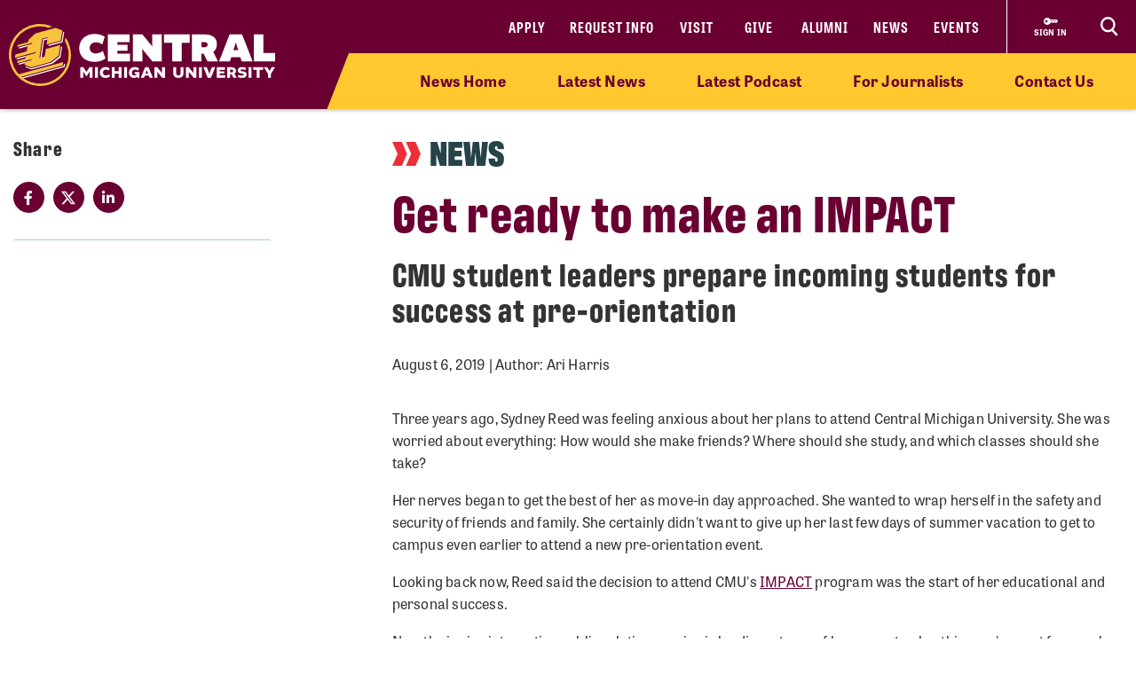

--- FILE ---
content_type: text/html; charset=utf-8
request_url: https://www.cmich.edu/news/details/get-ready-to-make-an-impact
body_size: 12643
content:
 <!DOCTYPE html> <html lang="en"> <head> <link rel="preconnect" href="https://use.typekit.net" /> <link rel="preconnect" href="https://p.typekit.net" /> <link rel="preconnect" href="https://ajax.googleapis.com" /> <link rel="preconnect" href="https://cse.google.com" /> <link rel="preconnect" href="https://www.googletagmanager.com" /> <link rel="preconnect" href="https://www.google-analytics.com" /> <link rel="preconnect" href="https://p.typekit.net" /><!-- Google Tag Manager --> <script>(function(w,d,s,l,i){w[l]=w[l]||[];w[l].push({'gtm.start': new Date().getTime(),event:'gtm.js'});var f=d.getElementsByTagName(s)[0], j=d.createElement(s),dl=l!='dataLayer'?'&l='+l:'';j.async=true;j.src= 'https://www.googletagmanager.com/gtm.js?id='+i+dl;f.parentNode.insertBefore(j,f); })(window,document,'script','dataLayer','GTM-57KHVGQ');</script> <!-- End Google Tag Manager --> <meta charset="utf-8" /><script type="text/html" id="sf-tracking-consent-manager">
	<div class="cookie-message">
    <div class="container">
        <div class="row">
            <div class="col-12">
                <div class="desc">
                    <p>This site uses cookies to improve your experience. Learn more in our <a href="/privacy-policy" aria-label="Privacy Policy">Privacy Policy</a>.</p>
                    <div class="cta">
                        <button class="btn btn-quaternary" onclick="TrackingConsentManager.updateUserConsent(true)" aria-label="I agree to the use of cookies">OK</button>
                    </div>
                </div>
            </div>
        </div>
    </div>
</div>
</script><script type="text/javascript" src="/WebResource.axd?d=DzHrpQl5URXarFHAtrmzFktaxl3Wr0LehcxtxQtOyAezGpHh9i51fMlJxVSCaZT7LdoMqP7n-13T_4eFDh5a3VQkul5fSg9SaNNO3hqQ830w7JLns3zowtUzNTEtEQAWC-T666RDkHOLSNxwF_1EibxV1NzxwuJc5Ykk-7sNYgFUu7xM0&amp;t=639013906840000000">

</script> <meta name="viewport" content="width=device-width, initial-scale=1.0, maximum-scale=4.0"> <meta name="theme-color" content="#6A0032"> <title>
	Get ready to make an IMPACT
</title> <style>.siteHeaderBar .header-nav #cmichLogoWrapper a img{width:300px;height:70px}.footer-top-menu .social-container .footer-wordmark{width:270px;height:63px}img#transparency-reporting-seal{height:169px;width:170px}@media (max-width: 991.98px){.siteHeaderBar .header-nav #cmichLogoWrapper a img{width:194px;height:45px}.footer-top-menu .social-container .footer-wordmark{width:225px;height:53px}}@media (max-width: 360px){.siteHeaderBar .header-nav #cmichLogoWrapper a img{width:160px;height:37px}}</style> <style>@font-face {font-family: "arial-fallback";font-size-adjust: 98%;src: local("Arial");}</style> <script>
    // ---------------------------------------------------
    // Begin params.js

    // this creates a urlParams object that is available to other methods through out the site
    var urlParams = {};

    var pushUrlParamsToHistory = function (paramObj) {

        var urlBase = window.location.href.split('?')[0];
        let urlParamsObj = {};
        // if object isn't passed in, use current state of gobal urlParams object.
        if (typeof (paramObj) === "undefined") {
            paramObj = new URLSearchParams(urlParams);
        }
        for (const [key, value] of paramObj) {
            // replace curly apostrophes with straight (iOS uses curly apostrophe in url, which wreaks havoc with azure search)
            urlParamsObj[key] = encodeURIComponent(value).replaceAll("%E2%80%99", "%27");
        }
        window.history.replaceState(urlParamsObj, document.title, `${urlBase}?${paramObj.toString()}`);
        updateUrlParams();
    };

    var updateUrlParams = function () {
        var paramsStr = window.location.search.replace("?", "").replaceAll("%E2%80%99", "%27");

        // no point splitting an empty string
        if (paramsStr === "") {
            return false;
        }
        var paramsArr = paramsStr.split("&");
        var params = {};

        // Not sure why spaces (" ") are being replaced with plus signs ("+")
        try {
            for (var i = 0; i < paramsArr.length; i++) {
                var pair = paramsArr[i].split('=');
                params[pair[0]] = decodeURIComponent(pair[1].replace(/\+/g, " "));
            }
            urlParams = params;
        } catch (err) {
            console.log(err.message);
        }
    };

    updateUrlParams();
    // End params.js
</script> <script>
    function docReady(fn) {
        // see if DOM is already available
        if (document.readyState === "complete" || document.readyState === "interactive") {
            // call on next available tick
            setTimeout(fn, 1);
        } else {
            document.addEventListener("DOMContentLoaded", fn);
        }
    }    
</script> <link href="/bundles/head.min.css?v=FStqhmns3HVUaybkX42e1wwcXDpHTCyvJvR7h1RAgsk1" rel="stylesheet"/> <script src="/ResourcePackages/lib/moment.js/moment.min.js?package=Bootstrap4" type="text/javascript"></script> <link rel="apple-touch-icon" sizes="180x180" href="/apple-touch-icon.png"> <link rel="icon" type="image/png" sizes="32x32" href="/favicon-32x32.png"> <link rel="icon" type="image/png" sizes="16x16" href="/favicon-16x16.png"> <link rel="manifest" href="/site.webmanifest"> <meta name="theme-color" content="#6a0032"> <!-- Twitter Cards: These will override Open-Graph data if present --> <meta name="twitter:card" content="summary" /> <meta property="og:title" content="Get ready to make an IMPACT" /><meta property="og:description" content="Multicultural students prepare for IMPACT at a two-day pre-orientation at Central Michigan University." /><meta property="og:type" content="article" /><meta property="og:url" content="https://www.cmich.edu/news/details/get-ready-to-make-an-impact" /><meta property="og:image" content="https://www.cmich.edu/images/default-source/presidents-division/university-communications/news/2021/2021-2/l-impactgroup-socialee4c6bed-7677-4f26-a9ff-2e891bcb21dc.png?sfvrsn=f652644e_3" /><meta property="og:site_name" content="Central Michigan University" /><style type="text/css" media="all">.main-content {
  padding-top: 20px;
}</style><script type="text/javascript">
document.addEventListener("DOMContentLoaded",function(){
// Handler when the DOM is fully loaded
let body = document.getElementsByTagName('body');
body[0].classList.add('news-detail');
});

</script><style type="text/css" media="all">div.alerts .standard-alert .alert-item .container .row .alert-accordion .alert-text .alert-title {
	white-space: wrap;
}

div.gsc-input-box {
	padding-top: 0;
  	padding-bottom: 0;
}</style><meta name="Generator" content="Sitefinity 15.4.8622.0 DX" /><link rel="canonical" href="https://www.cmich.edu/news/details/get-ready-to-make-an-impact" /><meta name="twitter:title" content="Get ready to make an IMPACT" /><meta name="twitter:description" /><script type="application/json" id="sf-insight-metadata">
	{"contentMetadata":"{\"Id\":\"64b96472-5c14-4d53-8760-f12e93a82376\",\"ContentType\":\"NewsItem\",\"Title\":\"Get ready to make an IMPACT\",\"CanonicalTitle\":\"Get ready to make an IMPACT\",\"CanonicalUrl\":\"https://www.cmich.edu/news/details/get-ready-to-make-an-impact\",\"DefaultLanguage\":\"en\",\"Author\":\"\",\"CreatedOn\":\"2021-10-29T23:03:29Z\",\"ModifiedOn\":\"2026-01-12T15:20:43.457Z\",\"SiteId\":\"56342b70-5cc4-4ef7-9a52-4b7b3c7208c4\",\"SiteName\":\"Central Michigan University\",\"ModuleName\":\"News\",\"SFDataProviderName\":\"OpenAccessDataProvider\",\"PageId\":\"df612338-5873-4229-8d75-239786e84c7d\",\"PageTitle\":\"News Details\",\"PageCanonicalTitle\":\"News Details\",\"PageCanonicalUrl\":\"https://www.cmich.edu/news/details\"}","videosMetadata":"[]"}
</script><script type="application/json" id="sf-insight-settings">
	{"apiServerUrl":"https://api.insight.sitefinity.com","apiKey":"f3b1e11c-2569-5ca6-a465-2c9d23cee8ff","applicationName":"Website","trackingCookieDomain":"","keepDecTrackingCookieOnTrackingConsentRejection":false,"slidingExpirationForTrackingCookie":false,"maxAgeForTrackingCookieInDays":365,"trackYouTubeVideos":true,"crossDomainTrackingEntries":["www.cmich.edu","www.cmuhealth.org","centrallink.cmich.edu"],"strategy":"Persist|False","docsHrefTestExpressions":[".*\\/docs\\/.+\\.{1}.+((\\?|\\\u0026)sfvrsn=.+){1}$",".+((\\?|\\\u0026)sf_dm_key=.+){1}$"],"sessionLengthInMinutes":30,"trackVimeoVideos":true,"useSecureCookies":true}
</script><script type="text/javascript" src="/WebResource.axd?d=[base64]&amp;t=639013907060000000">

</script><script src="https://cdn.insight.sitefinity.com/sdk/sitefinity-insight-client.min.3.1.44.js" crossorigin="" async="async">

</script><meta name="description" content="Multicultural students prepare for IMPACT at a two-day pre-orientation at Central Michigan University." /></head> <body class="college news"> <script>
        var consentToTrack = false;
        
        try{
            if(!TrackingConsentManager.canTrackCurrentUser()){
                TrackingConsentManager.updateUserConsent(true);
            }
            consentToTrack = TrackingConsentManager.canTrackCurrentUser();
        } catch(err){
            console.log(err);
        }
    </script> <!-- This is here to help load Antarctican headline black font more smoothly --> <div class="h1 sr-only" aria-hidden="true" style="position: absolute; z-index: 100; font-family: antarctican-headline, impact !important; font-weight: 800 !important; display: inline-block">Font load helper</div> <script>

        var loadingLoopCount = 0;
        var fontLoadInterval = setInterval(function () {
            //console.log("loop: " + loadingLoopCount);
            if ((document.fonts.check('16px Antarctican-Headline')) || (loadingLoopCount > 248)) {
                //console.log("font loading classes cleared by sentinal loop");
                clearInterval(fontLoadInterval);
                document.getElementsByTagName('body')[0].classList.add("antarctican-loaded");
            }
            loadingLoopCount++;
        }, 50);

    </script> <!-- Google Tag Manager (noscript) --> <noscript><iframe src="https://www.googletagmanager.com/ns.html?id=GTM-57KHVGQ" height="0" width="0" style="display:none;visibility:hidden"></iframe></noscript> <!-- End Google Tag Manager (noscript) --> 




<div class="alerts" style="">


</div>

 <a class="skip-to-main-content sr-only sr-only-focusable" href="#content" title="Skip to main content">Skip to main content</a> <!-- Header --> <header class="siteHeaderBar" data-silktide="ignore"> <nav class="header-nav"> <div class="logo-spacing d-none d-xl-inline-block"></div> <div id="cmichLogoWrapper" style=""> 
<a href="/">
    <img src="/images/default-source/general/cmu-logos/cmu-wordmark.svg?sfvrsn=a204b001_7" alt="Central Michigan University wordmark logo.">
</a> </div> <div class="header-nav-wrapper"> <div class="site-header-inner navbar" style=""> 

<div id="top-nav" class="d-lg-block d-none wait-4-typekit tk-loaded"><ul class="navbar-nav row"><li class="nav-item"><a class="nav-link" target="_blank" href="https://fireup.cmich.edu/portal/apply/">Apply</a> </li><li class="nav-item"><a class="nav-link" target="_blank" href="https://fireup.cmich.edu/register/requestinfo">Request Info</a> </li><li class="nav-item"><a class="nav-link" target="_self" href="/admissions-aid/visit">Visit</a> </li><li class="nav-item"><a class="nav-link" target="_blank" href="https://giving.apps.cmich.edu">Give</a> </li><li class="nav-item"><a class="nav-link" target="_self" href="/offices-departments/alumni-relations ">Alumni</a> </li><li class="nav-item"><a class="nav-link" target="_self" href="/news">News</a> </li><li class="nav-item"><a class="nav-link" target="_self" href="/events-calendar?indexCatalogue=cmich-events&amp;page=1&amp;pageSize=10&amp;orderBy=EventStart+asc&amp;category=Event&amp;searchQuery=*">Events</a> </li></ul></div> </div> <div class="header-buttons-wrapper" style=""> 
 <a href="https://www2.cmich.edu/centrallink/account/Pages/default.aspx" class="sign-in-link" target="_blank" aria-label="Sign in to central link"> <svg viewBox="0 0 32 32" version="1.1" xmlns="http://www.w3.org/2000/svg" xmlns:xlink="http://www.w3.org/1999/xlink"> <path d="M30 12h-15.070c-1.383-2.391-3.968-4-6.93-4-4.418 0-8 3.582-8 8s3.582 8 8 8c2.961 0 5.546-1.609 6.93-4h1.070l2-2h2v2h2l2-2h2v2h2l4-4-2-4zM6 18.828c-1.562 0-2.828-1.266-2.828-2.828s1.266-2.828 2.828-2.828 2.828 1.266 2.828 2.828c0 1.562-1.266 2.828-2.828 2.828zM16 15v-1h12l0.5 1h-12.5z"></path> </svg> <span class="sign-in-link-text">sign in</span> </a> <button id="search-burger-link" style="" class="closed new-nav" type="button" aria-controls="header-search-overlay" aria-label="Click to show site search bar"> <svg class="header-search-icon d-none d-lg-flex" height="22px" viewBox="0 0 17 18" version="1.1" xmlns="http://www.w3.org/2000/svg" xmlns:xlink="http://www.w3.org/1999/xlink"> <g id="Desktop" stroke="none" stroke-width="1" fill="none" fill-rule="evenodd"> <g id="CMU-Homepage-ROUND2" transform="translate(-1123.000000, -1121.000000)" stroke-width="2"> <g id="Prorgam-Finder-White" transform="translate(0.000000, 910.000000)"> <g id="Group-15" transform="translate(119.000000, 146.000000)"> <g id="Group-14" transform="translate(682.000000, 44.000000)"> <g id="Group-12"> <g id="Search" transform="translate(323.000000, 22.000000)"> <path d="M6.09375,12.2352941 C9.45923438,12.2352941 12.1875,9.49632941 12.1875,6.11764706 C12.1875,2.73896376 9.45923438,0 6.09375,0 C2.72826469,0 0,2.73896376 0,6.11764706 C0,9.49632941 2.72826469,12.2352941 6.09375,12.2352941 Z" id="Stroke-16"></path> <line x1="10.3125" y1="11.2941176" x2="15" y2="16" id="Stroke-18"></line> </g> </g> </g> </g> </g> </g> </g> </svg> <svg class="search-burger-icon d-lg-none" version="1.1" xmlns="http://www.w3.org/2000/svg" xmlns:xlink="http://www.w3.org/1999/xlink" x="0px" y="0px" viewBox="0 0 49.6 25.5"> <style type="text/css">
                                .sbStroke {
                                    fill: none;
                                    stroke: #FFFFFF;
                                    stroke-width: 2;
                                    stroke-miterlimit: 10;
                                }
                            </style> <g id="CMU-Homepage-ROUND2" transform="translate(-1123.000000, -1121.000000)"> <g transform="translate(0.000000, 910.000000)"> <g transform="translate(119.000000, 146.000000)"> <g transform="translate(682.000000, 44.000000)"> <g> <g transform="translate(323.000000, 22.000000)"> <path class="sbStroke" d="M35.6,15.5c3.4,0,6.1-2.7,6.1-6.1S39,3.3,35.6,3.3c-3.4,0-6.1,2.7-6.1,6.1
                                                                                    S32.2,15.5,35.6,15.5z" /> <line class="sbStroke" x1="39.8" y1="14.6" x2="44.5" y2="19.3" /> </g> </g> </g> </g> </g> </g> <line class="sbStroke" x1="2.5" y1="5.4" x2="20.6" y2="5.4" /> <line class="sbStroke" x1="22.3" y1="12.8" x2="2.5" y2="12.8" /> <line class="sbStroke" x1="25.6" y1="20.3" x2="2.5" y2="20.3" /> </svg> <span class="close"> <span class="icon-cmich-nav-close"></span> </span> </button> </div> <div id="header-search-overlay" class="search-overlay " style=""> 

<div class="search-input-block"><div class="gcse-searchbox-only" data-resultsurl="https://www.cmich.edu/search?sc=cmich-search"></div></div> </div> </div> <div class="nav-spacing d-none d-xl-inline-block"></div> </nav> <nav id="top-nav-drop-down" style="" class="navbar-collapse collapse top-nav-drop-down search-only" aria-label="Site navigation"> 
<div class="top-nav-drop-down-inner">
    <div class="container old-nav display-in-admin">
        <div class="row">
            <div id="TopNavDropDown_T56840F9B004_Col00" class="order-1 order-lg-1 sf_colsIn col-md-12 col-lg-4 menu-column sb-col1 old-nav" data-sf-element="LeftTopNav" data-placeholder-label="Left Top Nav Dropdown">
            </div>
            <div id="TopNavDropDown_T56840F9B004_Col01" class="order-2 order-lg-2 sf_colsIn col-md-12 col-lg-4 search-burger-column sb-col2" data-sf-element="CenterTopNav" data-placeholder-label="Center Top Nav Dropdown">
            </div>

            <div id="TopNavDropDown_T56840F9B004_Col02" class="order-4 order-lg-3 sf_colsIn mobile-utility-nav d-lg-none row" data-sf-element="MobileLeftRightDropdown" data-placeholder-label="MobileNavLeftRightDropdown">
            </div>
             
            <div id="TopNavDropDown_T56840F9B004_Col03" class="order-3 order-lg-4 sf_colsIn col-md-12 col-lg-4 search-burger-column sb-col3 old-nav" data-sf-element="RightTopNav" data-placeholder-label="Right Top Nav Dropdown">
            </div>
        </div>
    </div>
</div> </nav> <div class="mobile-nav-menu closed " style=""> 
<section class="mobile-nav">

    <label for="gsc-i-id2">Search</label>
    <!-- Google search box can go here. Maybe just move the existing om with JS? -->
    <div id="MobileNavMenu_T56840F9B023_Col00" class="mobile-search-dropzone sf_colsIn" data-sf-element="MobileSearchbox" data-placeholder-label="Drop mobile Google Search box here">
<div class="search-input-block"><div class="gcse-searchbox-only" data-resultsurl="https://www.cmich.edu/search?sc=cmich-search"></div></div>

    </div>
    <!-- This can be a shared content block -->
    <div id="MobileNavMenu_T56840F9B023_Col01" class="mobile-secondary-nav-dropzone sf_colsIn" data-sf-element="MobileSecondaryNav" data-placeholder-label="Nav widget with mobile-secondary view">


<ul class="navbar-nav mobile-top-level mr-auto">
            <li class="nav-item"> <a class="nav-link" target="_self" href="/news">News Home</a> <span class="icon-cmich-arrow-carousel-right mobile-flyout-nav-button" tabindex="0" data-flyout-target="#flyout-container-0" role="button" aria-label="Tap to see links under the &quot;News Home&quot; section"></span> </li>
            <li class="nav-item"> <a class="nav-link" target="_self" href="/news/latest?indexCatalogue=cmich-news&amp;page=1&amp;pageSize=10&amp;orderBy=OriginallyPublished+desc&amp;category=&amp;searchQuery=*">Latest News</a> <span class="icon-cmich-arrow-carousel-right mobile-flyout-nav-button" tabindex="0" data-flyout-target="#flyout-container-1" role="button" aria-label="Tap to see links under the &quot;Latest News&quot; section"></span> </li>
            <li class="nav-item"> <a class="nav-link" target="_self" href="/podcast#latest-episodes">Latest Podcast</a> <span class="icon-cmich-arrow-carousel-right mobile-flyout-nav-button" tabindex="0" data-flyout-target="#flyout-container-2" role="button" aria-label="Tap to see links under the &quot;Latest Podcast&quot; section"></span> </li>
            <li class="nav-item"> <a class="nav-link" target="_self" href="/news/for-journalists">For Journalists</a> <span class="icon-cmich-arrow-carousel-right mobile-flyout-nav-button" tabindex="0" data-flyout-target="#flyout-container-3" role="button" aria-label="Tap to see links under the &quot;For Journalists&quot; section"></span> </li>
            <li class="nav-item"> <a class="nav-link" target="_self" href="/news/contact-us">Contact Us</a> <span class="icon-cmich-arrow-carousel-right mobile-flyout-nav-button" tabindex="0" data-flyout-target="#flyout-container-4" role="button" aria-label="Tap to see links under the &quot;Contact Us&quot; section"></span> </li>
</ul>

    </div>
    <!-- This could just be a shared content block -->
    <div id="MobileNavMenu_T56840F9B023_Col02" class="mobile-utility-nav-dropzone1 sf_colsIn" data-sf-element="MobileInlineUtilNav" data-placeholder-label="Mobile INLINE utility nav">

<div class="mobile-inline-util-nav">
        <div class="mobile-util-link">
            <a target="_self" aria-label="Apply" href="https://fireup.cmich.edu/portal/apply/">Apply</a>
        </div>
        <div class="mobile-util-link">
            <a target="_self" aria-label="Request Info" href="https://fireup.cmich.edu/register/requestinfo">Request Info</a>
        </div>
        <div class="mobile-util-link">
            <a target="_self" aria-label="Visit" href="/undergraduate/visit">Visit</a>
        </div>
        <div class="mobile-util-link">
            <a target="_self" aria-label="Give" href="https://giving.apps.cmich.edu">Give</a>
        </div>
</div>

    </div>
    <!-- This could just be a shared content block -->
    <div id="MobileNavMenu_T56840F9B023_Col03" class="mobile-utility-nav-dropzone2 sf_colsIn" data-sf-element="MobileUtilNav" data-placeholder-label="Mobile utility nav">
<div class="col-12">
        <div class="mobile-util-link">
            <a target="_self" aria-label="Alumni" href="/offices-departments/alumni-relations">Alumni <i class="icon-cmich-arrow-cta"></i></a>
        </div>
        <div class="mobile-util-link">
            <a target="_self" aria-label="News" href="/news">News <i class="icon-cmich-arrow-cta"></i></a>
        </div>
        <div class="mobile-util-link">
            <a target="_self" aria-label="Events" href="https://www.cmich.edu/events-calendar?indexCatalogue=cmich-events&amp;page=1&amp;pageSize=10&amp;orderBy=EventStart+asc&amp;category=Event&amp;searchQuery=*">Events <i class="icon-cmich-arrow-cta"></i></a>
        </div>
</div>

    </div>
    <div id="mobile-flyout-pane">
        <div class="close-mobile-flyout" role="button"><span class="icon-cmich-arrow-cta"></span> Back to Main Menu</div>

        <div class="mobile-flyout-section-label">

        </div>
        <div class="mobile-flyout-nav-wrapper">

        </div>

    </div>
</section> </div> <div class="top-sub-menu" style=""> 



<div class="top-sub-menu-inner" role="application" aria-label="Press down or space for subnav">

        <span class="sub-menu-link">
            <a id="flyout-nav-link-0" class="flyout-nav-link" target="_self" href="/news" data-flyout-target="#flyout-container-0" aria-expanded="false" aria-controls="flyout-container-0">News Home</a>
        </span>
        <span class="sub-menu-link">
            <a id="flyout-nav-link-1" class="flyout-nav-link" target="_self" href="/news/latest?indexCatalogue=cmich-news&amp;page=1&amp;pageSize=10&amp;orderBy=OriginallyPublished+desc&amp;category=&amp;searchQuery=*" data-flyout-target="#flyout-container-1" aria-expanded="false" aria-controls="flyout-container-1">Latest News</a>
        </span>
        <span class="sub-menu-link">
            <a id="flyout-nav-link-2" class="flyout-nav-link" target="_self" href="/podcast#latest-episodes" data-flyout-target="#flyout-container-2" aria-expanded="false" aria-controls="flyout-container-2">Latest Podcast</a>
        </span>
        <span class="sub-menu-link">
            <a id="flyout-nav-link-3" class="flyout-nav-link" target="_self" href="/news/for-journalists" data-flyout-target="#flyout-container-3" aria-expanded="false" aria-controls="flyout-container-3">For Journalists</a>
        </span>
        <span class="sub-menu-link">
            <a id="flyout-nav-link-4" class="flyout-nav-link" target="_self" href="/news/contact-us" data-flyout-target="#flyout-container-4" aria-expanded="false" aria-controls="flyout-container-4">Contact Us</a>
        </span>
</div> </div> <div class="flyout-menu  " style=""> 
<div class="flyouts-layout">

    <div id="flyout-container-0" class="flyout-container" data-flyout-index="0">
        <div class="d-flex">
            <nav class="flyout-nav-links-col" aria-label="In this section">
                <div class="in-this-section">In This Section</div>
                <div id="SubNavFlyoutMenu_T56840F9B024_Col00" class="sf_colsIn" data-sf-element="flyout-nav-container-0" data-placeholder-label="Navigation Widget 0">
                </div>
            </nav>
            <nav class="flyout-rel-links-col" aria-label="Related links">
                <div class="rel-links-caption">Related Links</div>
                <div id="SubNavFlyoutMenu_T56840F9B024_Col01" class="sf_colsIn" data-sf-element="flyout-container-0" data-placeholder-label="Related Links (Shared Content Block) 0">
                </div>
            </nav>
        </div>
    </div>

    <div id="flyout-container-1" class="flyout-container" data-flyout-index="1">
        <div class="d-flex">
            <nav class="flyout-nav-links-col" aria-label="In this section">
                <div class="in-this-section">In This Section</div>
                <div id="SubNavFlyoutMenu_T56840F9B024_Col02" class="sf_colsIn" data-sf-element="flyout-nav-container-1" data-placeholder-label="Navigation Widget 1">
                </div>
            </nav>
            <nav class="flyout-rel-links-col" aria-label="Related links">
                <div class="rel-links-caption">Related Links</div>
                <div id="SubNavFlyoutMenu_T56840F9B024_Col03" class="sf_colsIn" data-sf-element="flyout-container-1" data-placeholder-label="Related Links (Shared Content Block) 1">
                </div>
            </nav>
        </div>
    </div>

    <div id="flyout-container-2" class="flyout-container" data-flyout-index="2">
        <div class="d-flex">
            <nav class="flyout-nav-links-col" aria-label="In this section">
                <div class="in-this-section">In This Section</div>
                <div id="SubNavFlyoutMenu_T56840F9B024_Col04" class="sf_colsIn" data-sf-element="flyout-nav-container-2" data-placeholder-label="Navigation Widget 2">
                </div>
            </nav>
            <nav class="flyout-rel-links-col" aria-label="Related links">
                <div class="rel-links-caption">Related Links</div>
                <div id="SubNavFlyoutMenu_T56840F9B024_Col05" class="sf_colsIn" data-sf-element="flyout-container-2" data-placeholder-label="Related Links (Shared Content Block) 2">
                </div>
            </nav>
        </div>
    </div>

    <div id="flyout-container-3" class="flyout-container" data-flyout-index="3">
        <div class="d-flex">
            <nav class="flyout-nav-links-col" aria-label="In this section">
                <div class="in-this-section">In This Section</div>
                <div id="SubNavFlyoutMenu_T56840F9B024_Col06" class="sf_colsIn" data-sf-element="flyout-nav-container-3" data-placeholder-label="Navigation Widget 3" aria-label="In this section">
                </div>
            </nav>
            <nav class="flyout-rel-links-col" aria-label="Related links">
                <div class="rel-links-caption">Related Links</div>
                <div id="SubNavFlyoutMenu_T56840F9B024_Col07" class="sf_colsIn" data-sf-element="flyout-container-3" data-placeholder-label="Related Links (Shared Content Block) 3" aria-label="Related links">
                </div>
            </nav>
        </div>
    </div>

    <div id="flyout-container-4" class="flyout-container" data-flyout-index="4">
        <div class="d-flex">
            <nav class="flyout-nav-links-col" aria-label="In this section">
                <div class="in-this-section">In This Section</div>
                <div id="SubNavFlyoutMenu_T56840F9B024_Col08" class="sf_colsIn" data-sf-element="flyout-nav-container-4" data-placeholder-label="Navigation Widget 4">
                </div>
            </nav>
            <nav class="flyout-rel-links-col" aria-label="Related links">
                <div class="rel-links-caption">Related Links</div>
                <div id="SubNavFlyoutMenu_T56840F9B024_Col09" class="sf_colsIn" data-sf-element="flyout-container-4" data-placeholder-label="Related Links (Shared Content Block) 4">
                </div>
            </nav>
        </div>
    </div>

    <div id="flyout-container-5" class="flyout-container" data-flyout-index="5">
        <div class="d-flex">
            <nav class="flyout-nav-links-col" aria-label="In this section">
                <div class="in-this-section">In This Section</div>
                <div id="SubNavFlyoutMenu_T56840F9B024_Col10" class="sf_colsIn" data-sf-element="flyout-nav-container-5" data-placeholder-label="Navigation Widget 5">
                </div>
            </nav>
            <nav class="flyout-rel-links-col" aria-label="Related links">
                <div class="rel-links-caption">Related Links</div>
                <div id="SubNavFlyoutMenu_T56840F9B024_Col11" class="sf_colsIn" data-sf-element="flyout-container-5" data-placeholder-label="Related Links (Shared Content Block) 4">
                </div>
            </nav>
        </div>
    </div>
</div>
 </div> </header> <div id="mainWrapper">  <div id="content" class="page-wrapper" aria-label="start of main page content"> 



<main class="main-content universal-layout" aria-label="start of main page content">

    <div class="container">
        <div class="swap-cols-on-mobile row">

            <div class="col-lg-3" data-sf-element="Sidebar" data-placeholder-label="Sidebar">
                <div class="sidebar-sticky">
                    <div class="left-nav-wrapper">
                        <nav class="left-nav" aria-label="left sidebar navigation">
                            <a href="#" class="mobile-accordion">IN THIS SECTION <i class="icon-cmich-arrow-backtotop"></i></a>
                            <div class="sf_colsIn sidebar-nav" data-sf-element="SidebarNav" data-placeholder-label="Sidebar Nav"></div>
                        </nav>
                        <div class="view-all-wrapper" style="display: none;"><span class="view-all" role="button">View All</span><span class="icon-cmich-plus"></span></div>
                    </div>
                    <aside class="sf_colsIn sidebar-generic sidebar-padding" aria-label="sidebar panel content" data-sf-element="SidebarWYSIWYG" data-placeholder-label="Sidebar WYSIWYG">
                    </aside>

                    <aside class="sf_colsIn sidebar-share sidebar-padding" aria-label="social sharing icons" data-sf-element="SidebarSocial" data-placeholder-label="Sidebar Social">
                        <p class="headline h2">Share</p>
                        <ul class="social-share">
                            <li><a href="https://www.facebook.com/sharer/sharer.php?u=~/news/details" title="Share this page on Facebook" target="_blank" class="share-facebook"><i class="fab fa-facebook-f"></i></a></li>
                            <li><a href="https://twitter.com/intent/tweet?url=~/news/details" title="Share this page on Twitter" target="_blank" class="share-twitter"><i class="icon-cmich-x"></i></a></li>
                            <li><a href="https://www.linkedin.com/shareArticle?mini=true&url=~/news/details" title="Share this page on Linked In" target="_blank" class="share-linkedin"><i class="fab fa-linkedin-in"></i></a></li>
                        </ul>
                    </aside>
                </div>
            </div>

            <div class="sf_colsIn offset-lg-1 col-lg-8" data-sf-element="MainContentSection" data-placeholder-label="Main Content">
                <div class="news-article">

                    <div class="">
                        <div class="publication-name-wrapper">
                            <div class="eyebrow-wrapper">
                                <svg version="1.1" id="Layer_2" xmlns="http://www.w3.org/2000/svg" xmlns:xlink="http://www.w3.org/1999/xlink" x="0px" y="0px" viewBox="0 0 35.4 30" style="enable-background:new 0 0 35.4 30;" xml:space="preserve">
                                <style type="text/css">
                                    .st0 {
                                        fill: #ED2E38;
                                    }
</style>
                                <path id="Fill_1_Copy" class="st0" d="M17,0l6.6,15L17,30h12l6.4-15L29,0H17z" />
                                <path id="Fill_1" class="st0" d="M0,0l6.6,15L0,30h12l6.4-15L12,0H0z" />
                                </svg>
                            </div>

                            <span class="publication-name-text">
                                NEWS
                            </span>
                        </div>

                        <h1>Get ready to make an IMPACT</h1>
                            <p class="pt-0 h2">CMU student leaders prepare incoming students for success at pre-orientation</p>

                        <div class="author-share-wrapper d-block d-md-flex">
                            <div class="news-author">
                                <p>
                                    <span class="NDS-display-date" data-zTime="2019-08-06T18:30:00Z"></span>

                                    <span> | Author:</span>
                                        <span>Ari Harris</span>

                                </p>
                            </div>
                        </div>

                    </div>
                    
                    <div class="news-social-share mobile d-block d-lg-none" aria-label="social sharing icons">
                        <h2 class="headline h5">Share</h2>
                        <ul class="social-share">
                            <li><a href="" title="Share this page on Facebook" target="_blank" class="share-facebook"><i class="fab fa-facebook-f"></i></a></li>
                            <li><a href="" title="Share this page on Twitter" target="_blank" class="share-twitter"><i class="icon-cmich-x"></i></a></li>
                            <li><a href="" title="Share this page on Linked In" target="_blank" class="share-linkedin"><i class="fab fa-linkedin-in"></i></a></li>
                        </ul>
                    </div>

                    <div class="news-content content-block container">
                        <p>Three years ago, Sydney Reed was feeling anxious about her plans to attend Central Michigan University. She was worried about everything: How would she make friends? Where should she study, and which classes should she take? </p><p>Her nerves began to get the best of her as move-in day approached. She wanted to wrap herself in the safety and security of friends and family. She certainly didn't want to give up her last few days of summer vacation to get to campus even earlier to
    attend a new pre-orientation event.</p><p>Looking back now, Reed said the decision to attend CMU's <a title="IMPACT" href="/offices-departments/multicultural-academic-student-services/mentoring-initiatives/impact">IMPACT</a> program was the start of her educational and personal success.</p><p>Now the junior integrative public relations major is leading a team of her peers to plan this year's event for nearly 400 incoming freshmen.</p><h3>Find your place</h3><p>Reed is working with a core planning team that includes program chair Alize Mott-Jones, a senior double-majoring in women and gender studies and psychology. IMPACT didn't exist when Mott-Jones arrived from her hometown in Canton, Michigan.</p><figure class="center"><img src="/images/default-source/presidents-division/university-communications/news/2021/2021-2/cut-sydandalizee570292f-f68b-4f7f-a042-2af186ef8a5e.jpg?Status=Master&amp;sfvrsn=832a37b9_3" alt="cut-sydandalize" /><figcaption>Members of the IMPACT core team spend most of the year planning programs and activities.</figcaption></figure><p>"When I arrived here as a freshman, I wanted to go home. I had so much anxiety, and I didn't know who to ask for help," Mott-Jones said. </p><p>When IMPACT began her sophomore year, she jumped at the chance to make the transition easier for future students.</p><p>Reed and Mott-Jones hope IMPACT will help new students develop a network of on-campus supporters who will guide and encourage them through their first year.</p><p>"We want them to know that once they arrive, we're here to help. They don't have to navigate these four years alone. There are so many people here &mdash; faculty, staff and other students &mdash; who want them to succeed. We want them to know it's
        OK to reach out and ask for help," Reed said.</p><p>Reed said she and her core teammates have been at every new student orientation and at most of the Fire Up Fridays events registering incoming students for the program.</p><h3>Prepare for IMPACT</h3><p>Reed and Mott-Jones have been planning this year's IMPACT program for nearly nine months. While most people see the pre-orientation as a one-time event, IMPACT actually continues all year long with personal check-ins, workshops and team activities.</p><p>During the activities Aug. 16-18, 80 IMPACT mentors will work in teams of two to welcome and orient small groups of incoming students. In the mentoring "families," they'll address topics that will help students navigate their first few weeks on campus:
        locating the best places to study, finding student organizations and sharing their own experiences.</p><figure class="center"><img src="/images/default-source/presidents-division/university-communications/news/2021/2021-2/cut-mentorfamily3986928c-e411-46a0-9674-5a4fab4a4f7b.jpg?Status=Master&amp;sfvrsn=7c8865fc_3" alt="cut-mentorfamily" /><figcaption>Throughout the year, mentoring families will reconnect for special workshops and events.</figcaption></figure><p>"We give the mentors talking points, but we want them to be free to talk about what is most important to their group. Sometimes that's learning about social activities, sometimes it's about understanding the transition from high school to college.
        This experience is all about giving them what they need to feel comfortable here," said Mott-Jones.</p><p>Then, during their first year, freshmen will hear from their IMPACT mentors frequently. It could be an email to check in, a quick coffee date to ask how things are going, or even an invitation to attend a campus event such as  Get Acquainted Day or the Multicultural
 Student Leadership Conference. </p><h3>Finding your true self</h3><p>IMPACT is open to students of all backgrounds but is designed to be especially relevant for multicultural students.</p><p>"There's a culture shock that many students experience when coming to CMU. IMPACT is designed to help ease the worries of incoming students and to allow them to understand that there are numerous communities on campus in place to ensure their success
        as a student," Reed said.</p><p>Both Reed and Mott-Jones said CMU was the first place they'd encountered successful black women in leadership.</p><p>"As a first-year participant in the program, I remember seeing student leaders walk out on the stage during the welcoming remarks and thinking, 'that could be me,'" Reed.</p><p>During the opening ceremonies, it was upperclassmen &mdash; students &mdash; who do most of the talking, something that surprised Reed.</p><p>"You expect to hear from administrators, but instead it's student voices you're hearing and student faces that you see. I knew right then that I wanted to be one of those students," she said.</p><h3>Meet your role model</h3><p>Students are encouraged to meet others outside of their assigned mentoring family, Mott-Jones said, and to look for on-campus role models.</p><p>Her own campus mentor was an upperclassman who pushed her to explore student organizations and get involved. She also held Mott-Jones accountable for her own success and happiness.</p><p>"You need a role model close by. It's not the same as having a professional mentor, because this is a person who is right here in the same space physically. We can sit down and talk about what we're experiencing in real time. It's not always about
        what will happen down the road, sometimes it's about what's happening now," Reed said.</p><p>Mott-Jones said she maintains close contact with her group of mentees. </p><p>"I want to give them the tools they need to be successful. I want to be a resource, and if I'm not the right person to help, I'm going to help them find someone who can. We're all on different journeys, but there is always someone on this campus who
        can help you take that next step or get what you need," she said.</p><h3>Leading to success</h3><p>Both Reed and Mott-Jones feel they're getting much more from leading IMPACT than they anticipated. The yearlong commitment to the program has flexed every one of their leadership muscles: communication, public speaking, organization, time management
        and teamwork.</p><p>They believe IMPACT is worth the effort.</p><p>"When you find something you can be passionate about, it's easier to put in the hard work. That's the great thing about CMU. You have all these avenues for involvement, so you can always find ways to be involved in the things you care about and to
        truly make an impact," Reed said.</p>
                        <div style="display:none;" class="newsCategoryForGTM"></div>
                    </div>

                </div>

                <a href="/news/latest?indexCatalogue=cmich-news&page=1&pageSize=10&orderBy=OriginallyPublished+desc&category=&searchQuery=*" class="btn btn-primary btn-user-created mb-5">View latest news</a>
            </div>
        </div>
    </div>
</main>

<div class="sf_colsIn container" data-sf-element="Container" data-placeholder-label="Container">
</div>



<script>
    docReady(function () {
        $('.NDS-display-date').each(function () {
            $(this).html(moment($(this).attr('data-zTime')).format("MMMM D, YYYY"));
        });
    });
</script>

 </div> </div><!-- End Main Wrapper --> <div id="back-to-top-wrapper"> <a id="back-to-top" class="hover-transparency" href="#" aria-hidden="true"></a> </div> <!-- Footer --> <footer class="footer mt-auto" data-silktide="ignore"> <div class="footer-top-menu"> <div class="container"> <div class="row"> <div class="col-sm-12 col-md-4 footer-logo-container"> <div class="social-bar"> 

<div class="content-block" >
    <div ><div><div><img class="footer-wordmark" src="/ResourcePackages/lib/img/CMU-Wordmark2020.svg" alt="Central Michigan University Action C logo" aria-label="Central Michigan University Action C logo" data-sf-ec-immutable="" loading="lazy" /></div></div></div>    
</div> </div> <div class="address" itemprop="address" itemscope itemtype="http://schema.org/PostalAddress"> 

<div class="content-block" >
    <div ><a href="https://www.google.com/maps/place/1200+S+Franklin+St,+Mt+Pleasant,+MI+48858/@43.59301,-84.7768876,17z/data=!3m1!4b1!4m5!3m4!1s0x882204aac5c61935:0x751aba4b64bc8ebb!8m2!3d43.59301!4d-84.7746989" aria-label="view on google maps" target="_blank"><span itemprop="streetAddress" class="footer-street-address">1200 S. Franklin St.</span><br data-sf-ec-immutable="" /><span itemprop="addressLocality">Mount Pleasant,</span> <span itemprop="addressRegion">Mich.</span> <span itemprop="postalCode">48859</span></a><br /><a id="footer-phone-no" href="tel:9897744000" data-sf-ec-immutable=""><span itemprop="telephone" content="+19897744000">989-774-4000</span></a></div>    
</div> </div> </div> <div class="col-sm-12 col-md-5 footer-menu-container"> 
<div class="row" data-sf-element="Row">
    <div id="FooterNavigation_T56840F9B014_Col00" class="sf_colsIn col-lg-6" data-sf-element="Column 1" data-placeholder-label="Column 1">


<div>
    <nav>
        

        <ul class="nav flex-column one-col">
    <li class="nav-item">
        <a class="nav-link " href="/search?q=faculty%20staff" target="_self">Faculty &amp; Staff Directory</a>

    </li>
    <li class="nav-item">
        <a class="nav-link " href="/departments-a-z" target="_self">Departments A-Z</a>

    </li>
    <li class="nav-item">
        <a class="nav-link " href="/campus-locations" target="_self">Maps &amp; Directions</a>

    </li>
    <li class="nav-item">
        <a class="nav-link " href="https://www.jobs.cmich.edu/" target="_self">Careers at CMU</a>

    </li>
        </ul>
    </nav>
</div>





    </div>
    <div id="FooterNavigation_T56840F9B014_Col01" class="sf_colsIn col-lg-6" data-sf-element="Column 2" data-placeholder-label="Column 2">


<div>
    <nav>
        

        <ul class="nav flex-column one-col">
    <li class="nav-item">
        <a class="nav-link active" href="/news" target="_self">News</a>

    </li>
    <li class="nav-item">
        <a class="nav-link " href="https://www.cmich.edu/events-calendar?indexCatalogue=cmich-events&amp;page=1&amp;pageSize=10&amp;orderBy=EventStart+asc&amp;category=Event&amp;searchQuery=*" target="_self">Events</a>

    </li>
    <li class="nav-item">
        <a class="nav-link " href="https://giving.apps.cmich.edu" target="_self">Giving</a>

    </li>
    <li class="nav-item">
        <a class="nav-link " href="/offices-departments/university-communications/social-media/social-media-directory" target="_self">Social Media Directory</a>

    </li>
        </ul>
    </nav>
</div>





    </div>
</div>
 </div> <div class="col-md-3 transparency-container"> 

<div class="content-block" >
    <div ><a href="/offices-departments/finance-administrative-services/financial-planning-and-budgets/budgets/budget-and-performance-transparency-reporting"><img id="transparency-reporting-seal" src="/ResourcePackages/lib/img/footer-transparency-reporting.svg" alt="About CMU transparency reporting" data-sf-ec-immutable="" loading="lazy" /></a></div>    
</div> </div> </div> </div> </div> <div class="footer-social-bar"> 

<div class="footer-icons"><p class="h6">Follow us on social</p><ul class="footer-icons-row1"><li><a href="https://www.facebook.com/cmich" class="socialButton big" target="_blank" aria-label="Visit us on Facebook" data-sf-ec-immutable=""><span class="fab fa-facebook-f" aria-hidden="true"></span></a>
 </li><li><a href="https://twitter.com/CMUniversity" class="socialButton big" target="_blank" aria-label="Visit us on Twitter" data-sf-ec-immutable=""><span class="icon-cmich-x" aria-hidden="true"></span></a>
 </li><li><a href="https://www.youtube.com/user/gocmich" class="socialButton big" target="_blank" aria-label="Visit us on Youtube" data-sf-ec-immutable=""><span class="fab fa-youtube" aria-hidden="true"></span></a>
 </li><li><a href="https://www.instagram.com/cmuniversity/" class="socialButton big" target="_blank" aria-label="Visit us on Instagram" data-sf-ec-immutable=""><span class="fab fa-instagram" aria-hidden="true"></span></a>
 </li></ul><ul class="footer-icons-row2"><li><a href="https://www.tiktok.com/@cmuniversity" class="socialButton big" target="_blank" aria-label="Visit us on Tiktok" data-sf-ec-immutable=""><span class="fab fa-tiktok" aria-hidden="true"></span></a>
 </li><li><a href="https://www.linkedin.com/school/central-michigan-university/" class="socialButton big" target="_blank" aria-label="Visit us on Linked In" data-sf-ec-immutable=""><span class="fab fa-linkedin-in" aria-hidden="true"></span></a>
 </li><li><a href="/podcast" aria-label="Go go the Search Bar Podcast home" class="socialButton big"><span class="fas fa-microphone" aria-hidden="true"></span></a>
 </li></ul></div> </div> <div class="footer-sub-menu"> <div class="container"> 

<div>
    <nav>
        

        <ul class="nav footer-sub-list">
        <li class="nav-item">
            <a class="nav-link " href="/nondiscrimination-statement" target="_self">Nondiscrimination Statement</a>
        </li>
        <li class="nav-item">
            <a class="nav-link " href="/privacy-policy" target="_self">Privacy Policy</a>
        </li>
        <li class="nav-item">
            <a class="nav-link " href="/website-accessibility" target="_self">Website Accessibility</a>
        </li>
        <li class="nav-item">
            <a class="nav-link " href="https://cmich.teamdynamix.com/TDClient/664/Portal/Requests/TicketRequests/NewForm?ID=6K2VNP3XxpA_&amp;RequestorType=ServiceOffering" target="_self">Website Feedback</a>
        </li>
        <li class="nav-item">
            <a class="nav-link " href="/offices-departments/office-scholarships-financial-aid/consumer-information" target="_self">Consumer Information</a>
        </li>
        <li class="nav-item">
            <a class="nav-link " href="/sitemap" target="_self">Sitemap</a>
        </li>
        </ul>
    </nav>
</div>








<div class="footer-sub-list"><nav><ul class="nav footer-sub-list"><li class="nav-item"><a class="nav-link" href="https://www.michigan.gov/mistudentaid/paying-for-college-in-michigan" target="_blank">Paying For College in Michigan</a></li><li class="nav-item"><a class="nav-link" href="/about/campus-safety">Campus Safety Information and Resources</a></li></ul></nav></div> </div> </div> <div class="footer-copyright"> 

<div class="content-block" >
    <div ><a href="/copyright">&copy; Copyright Central Michigan University</a></div>    
</div> </div> </footer> 


 <script src="/ResourcePackages/lib/jquery/jquery-3.4.1.min.js"></script>  <script>
    // ------------------------------------------------

    // Begin quick-links-hero.js
    docReady(function () {
        window.heroVideoId = $('#hero-video').attr('data-videoId');

        let quickLinksBars = $('.quick-links-bar');
        // Remove the quick links bar if it's empty, but not in the SF editor (.sf-app class is present when SF is in edit mode)
        if (quickLinksBars.length && !$('.sf-app').length) {
            if ($('.quick-links-bar').eq(0).find('.quick-links-bar-CTA').length === 0) {
                $('.quick-links-wrapper').remove();
                // Adjust spacing if no quicklinks
                $('body').addClass('no-quick-links');
            }
        }

        //************ Hero Video ************* */
        if (typeof (window.heroVideoId) !== "undefined") {
            console.log("hero video: " + window.heroVideoId);

            // load video if screen is over 767px OR if mobile image is missing.
            if (window.innerWidth > 767) {

                $('#hero-video').click(function (e) {
                    e.preventDefault();
                    let mediaVideo = $(this).get(0);
                    if (mediaVideo.paused) {
                        mediaVideo.play();
                        $('.hero-image-wrapper').removeClass("paused");
                    } else {
                        mediaVideo.pause();
                        $('.hero-image-wrapper').addClass("paused");
                    }
                });

                $('.play-pause-button').keyup(function (e) {
                    if (e.key === "Enter" || e.key === "Space") {
                        e.preventDefault();
                        let mediaVideo = $('#hero-video').get(0);
                        if (mediaVideo.paused) {
                            mediaVideo.play();
                            $('.hero-image-wrapper').removeClass("paused");
                        } else {
                            mediaVideo.pause();
                            $('.hero-image-wrapper').addClass("paused");
                        }
                    }

                });
            }

        } else if (typeof (heroImageArr) !== "undefined" && heroImageArr.length) {

            var desktopHeroArray = [];
            var mobileHeroArray = [];
            var classStr = "";

            if (homepageHero) {
                classStr = "home-hero-image ";
            }

            for (var i = 0; i < heroImageArr.length; i++) {
                if (heroImageArr[i].title.indexOf("-mobile") === -1) {
                    desktopHeroArray.push(heroImageArr[i]);
                } else {
                    mobileHeroArray.push(heroImageArr[i]);
                }
            }

            var desktopImage = desktopHeroArray[Math.floor(Math.random() * desktopHeroArray.length)];
            var mobileImage = mobileHeroArray[Math.floor(Math.random() * mobileHeroArray.length)];

            console.log("mobile image:");
            console.log(mobileImage);

            // Replace hero with random image from array if there isn't a backend hero image present.
            if ($('.backend-hero').length === 0) {
                if (window.innerWidth > 767 && $('#hero-video').length === 0) {
                    if (typeof (mobileImage) != "undefined") {
                        $('.hero-image-wrapper').prepend('<img fetchpriority="high" src="' + desktopImage.url + '" alt="' + desktopImage.altText + '" class="' + classStr + ' desktop-hero d-none d-md-block">');
                    } else {
                        $('.hero-image-wrapper').prepend('<img fetchpriority="high" src="' + desktopImage.url + '" alt="' + desktopImage.altText + '" class="' + classStr + '">');
                    }
                } else {
                    if (typeof (mobileImage) != "undefined") {
                        $('.hero-image-wrapper').prepend('<img fetchpriority="high" src="' + mobileImage.url + '" alt="' + mobileImage.altText + '" class="' + classStr + ' mobile-hero d-md-none">');
                    } else if ($('#hero-video').length === 0) {
                        $('.hero-image-wrapper').prepend('<img fetchpriority="high" src="' + desktopImage.url + '" alt="' + desktopImage.altText + '" class="' + classStr + '">');
                    }

                }
            } else {
                console.log("Showing Backend Hero instead of rotating image");
            }

            if (typeof (mobileImage) != "undefined") {
                $(window).on('resize', function () {
                    if (window.innerWidth > 767) {
                        if ($('img.desktop-hero').length === 0 && typeof (window.heroVideoId) === "undefined") {
                            $('.hero-image-wrapper').prepend('<img fetchpriority="high" src="' + desktopImage.url + '" alt="' + desktopImage.altText + '" class="' + classStr + 'desktop-hero d-none d-md-block">');
                        }

                    } else {
                        if ($('img.mobile-hero').length === 0) {
                            $('.hero-image-wrapper').prepend('<img fetchpriority="high" src="' + mobileImage.url + '" alt="' + mobileImage.altText + '" class="' + classStr + 'mobile-hero d-md-none">');
                        }
                    }
                });
            }

        } else {
            // Hide hero area if empty unless we're in edit mode.
            if ($('.sfPageEditor').length === 0 && typeof (heroVideoId) === "undefined") {
                $('.heroWrapper').hide();
            }
        }
    });
    // End hero.js
</script> <!-- Main CSS --> <link rel="stylesheet" href='/bundles/styles.min.css?v=dwV9LK23w0dCUWNyqE4LadGGPD1qdQQiyp6R-PWqUfE1' media="print" onload="this.media='all'" /> <link rel="stylesheet" href="https://use.typekit.net/pvs7igi.css" /> <!-- Font Awesome --> <link rel="stylesheet" href="https://use.fontawesome.com/releases/v5.15.4/css/all.css" media="print" onload="this.media='all'"> <link rel="stylesheet" href="/ResourcePackages/lib/fonts/cmich-icons-2020/cmich_icons_2020.min.css" media="print" onload="this.media='all'" /> <script src="/ResourcePackages/lib/slick/slick.min.js?package=Bootstrap4" type="text/javascript"></script> <!-- JS --> <script src='/bundles/main.min.js?v=Az1ZJnplIZFH74c6Aj9zLdYzmC6Ed7f04E7605UTUMY1' async></script> <script src='/bundles/widgets.min.js?v=hEzFbeb6kUsRrvZB3MA5-bXd1YnuN5vAspt3PI7u2VE1' async></script> <script type="application/json" id="PersonalizationTracker">
	{"IsPagePersonalizationTarget":false,"IsUrlPersonalizationTarget":false,"PageId":"df612338-5873-4229-8d75-239786e84c7d"}
</script><script type="text/javascript" src="/WebResource.axd?d=[base64]&amp;t=639013907760000000">

</script> <!-- Load Google search box --> <script>
    // This script delays loading of third party scripts like Google search box.
    if (window.location.pathname === "/search") { // do not delay on search page.
        var tag = document.createElement("script");
        tag.src = "https://cse.google.com/cse.js?cx=a5377304ce4d14969";
        tag.async = true;
        document.getElementsByTagName("head")[0].appendChild(tag);
    } else {
        document.addEventListener('DOMContentLoaded', () => {
            // init 3rd party scripts after 3500 seconds - this could be adjusted
            setTimeout(init3rdPartyScripts, 3500);
        });
        document.addEventListener('scroll', init3rdPartyScriptsOnEvent);
        document.addEventListener('mousemove', init3rdPartyScriptsOnEvent);
        document.addEventListener('touchstart', init3rdPartyScriptsOnEvent);
        document.addEventListener('keydown', init3rdPartyScriptsOnEvent);
        function init3rdPartyScriptsOnEvent() {
            init3rdPartyScripts(event);
            event.currentTarget.removeEventListener(event.type, init3rdPartyScriptsOnEvent); // remove the event listener that got triggered
        }
        function init3rdPartyScripts(e) {

            if (window.didInit) {
            return false;
            }
            window.didInit = true; // flag to ensure script does not get added to DOM more than once.

            // Load Google Search
            var tag = document.createElement("script");
            tag.src = "https://cse.google.com/cse.js?cx=a5377304ce4d14969";
            tag.async = true;
            document.head.appendChild(tag);
        }
    }
</script> <script>
        var userJourney = [];
        if (typeof (sessionStorage.userJourney) !== "undefined") {
            userJourney = JSON.parse(sessionStorage.userJourney);
        }
        userJourney.push(location.pathname);
        sessionStorage.userJourney = JSON.stringify(userJourney);
    </script> <!-- Clean training urls out of links --> <script>
        docReady(function () {
            try {
                if (window.location.hostname === "www.cmich.edu") {
                    $('a').each(function (index, element) {
                        let currentLinkHref = $(element).attr('href');
                        if (currentLinkHref.includes("training-www")) {
                            currentLinkHref = currentLinkHref.replace("training-www", "www");
                            $(element).attr("href", currentLinkHref);
                        }
                    });
                }
            } catch (err) {
                console.log(err.message);
            }
        });
    </script> </body> </html>


--- FILE ---
content_type: application/x-javascript
request_url: https://www.clarity.ms/tag/91n9zrpo8s?ref=gtm
body_size: 1392
content:
!function(c,l,a,r,i,t,y){function sync(){(new Image).src="https://c.clarity.ms/c.gif"}"complete"==document.readyState?sync():window.addEventListener("load",sync);a[c]("metadata",(function(){a[c]("set","C_IS","0")}),!1,!0);if(a[c].v||a[c].t)return a[c]("event",c,"dup."+i.projectId);a[c].t=!0,(t=l.createElement(r)).async=!0,t.src="https://scripts.clarity.ms/0.8.47-beta/clarity.js",(y=l.getElementsByTagName(r)[0]).parentNode.insertBefore(t,y),a[c]("start",i),a[c].q.unshift(a[c].q.pop()),a[c]("set","C_IS","0")}("clarity",document,window,"script",{"projectId":"91n9zrpo8s","upload":"https://v.clarity.ms/collect","expire":365,"cookies":["_uetmsclkid","_uetvid","_clck"],"track":true,"content":true,"mask":["a[href^=\"mailto:\"]","#global > ul > li","#content > div:nth-child(1) > div:nth-child(2)","#main > form > table:nth-child(4) > tbody > tr:nth-child(2) > td > div","#first","#last","#part_00ed8d51-4511-4da9-a9cd-ac3c1b71c12d > h1 > span","#part_e75c75fc-96ac-483a-bc4f-291bb3fd1653","#payment_form > table:nth-child(2) > tbody > tr:nth-child(2) > td","#id","#content > form > table > tbody > tr > td:nth-child(1) > table > tbody > tr:nth-child(2) > td","input, textarea, select","input[type=\"text\"]"],"keep":["msclkid"],"dob":2211});

--- FILE ---
content_type: application/javascript
request_url: https://prism.app-us1.com/?a=650208225&u=https%3A%2F%2Fwww.cmich.edu%2Fnews%2Fdetails%2Fget-ready-to-make-an-impact
body_size: 124
content:
window.visitorGlobalObject=window.visitorGlobalObject||window.prismGlobalObject;window.visitorGlobalObject.setVisitorId('260089d1-671a-43e5-8866-83c33b457d7d', '650208225');window.visitorGlobalObject.setWhitelistedServices('tracking', '650208225');